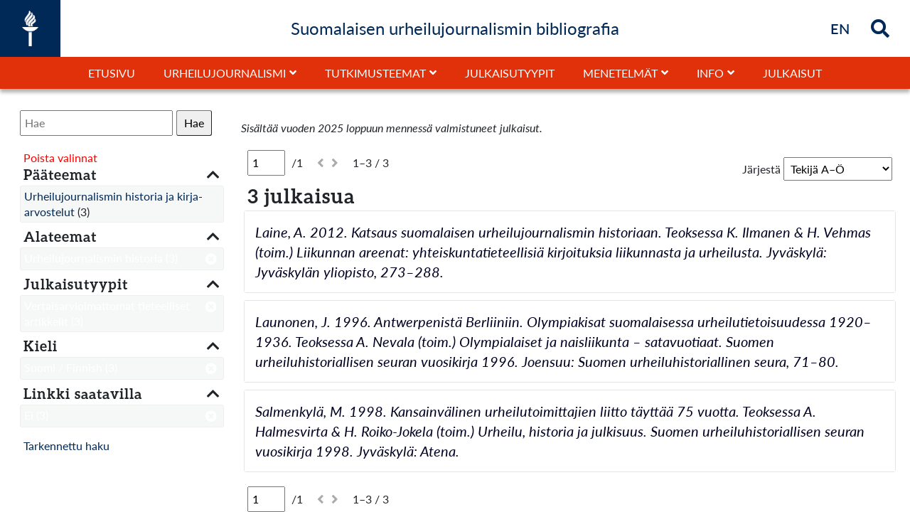

--- FILE ---
content_type: text/html; charset=UTF-8
request_url: https://urheilujournalismi.jyu.fi/s/subg/item?sort_by=title&sort_order=desc&limit%5Blink%5D%5B0%5D=Ei&limit%5Btyyppi%5D%5B0%5D=Vertaisarvioimattomat%20tieteelliset%20artikkelit&limit%5Blang%5D%5B0%5D=Suomi%20/%20Finnish&limit%5Balateema%5D%5B0%5D=Urheilujournalismin%20historia
body_size: 10802
content:
<!DOCTYPE html><html lang="fi-FI">    <head>
        <meta charset="utf-8">
<meta name="viewport" content="width&#x3D;device-width,&#x20;initial-scale&#x3D;1">        <link rel="shortcut icon" href="/themes/jyuurheiluteema/asset/img/jyu-favicon.ico?v=1.0.1" type="image/x-icon" />
        <link href="/themes/jyuurheiluteema/asset/css/print.css?v=1.0.1" media="print" rel="stylesheet" type="text/css" />
        <title>Hae - omeka-facet</title>        <link rel="icon">
<link href="&#x2F;application&#x2F;asset&#x2F;css&#x2F;iconfonts.css&#x3F;v&#x3D;4.1.1" media="screen" rel="stylesheet" type="text&#x2F;css">
<link href="&#x2F;themes&#x2F;jyuurheiluteema&#x2F;asset&#x2F;css&#x2F;bootstrap.min.css&#x3F;v&#x3D;1.0.1" media="screen" rel="stylesheet" type="text&#x2F;css">
<link href="&#x2F;themes&#x2F;jyuurheiluteema&#x2F;asset&#x2F;css&#x2F;style.css&#x3F;v&#x3D;1.0.1" media="screen" rel="stylesheet" type="text&#x2F;css">
<link href="&#x2F;application&#x2F;asset&#x2F;css&#x2F;advanced-search.css&#x3F;v&#x3D;4.1.1" media="screen" rel="stylesheet" type="text&#x2F;css">
<link href="&#x2F;modules&#x2F;Search&#x2F;asset&#x2F;css&#x2F;search.css&#x3F;v&#x3D;0.15.4" media="screen" rel="stylesheet" type="text&#x2F;css">                <script  src="&#x2F;application&#x2F;asset&#x2F;vendor&#x2F;jquery&#x2F;jquery.min.js&#x3F;v&#x3D;4.1.1"></script>
<script  src="&#x2F;themes&#x2F;jyuurheiluteema&#x2F;asset&#x2F;js&#x2F;default.js&#x3F;v&#x3D;1.0.1"></script>
<script  src="&#x2F;application&#x2F;asset&#x2F;js&#x2F;global.js&#x3F;v&#x3D;4.1.1"></script>
<script  src="&#x2F;modules&#x2F;Search&#x2F;asset&#x2F;js&#x2F;search.js&#x3F;v&#x3D;0.15.4"></script>
<script  src="&#x2F;modules&#x2F;Search&#x2F;asset&#x2F;js&#x2F;highlights.js&#x3F;v&#x3D;0.15.4"></script>
<script  src="&#x2F;application&#x2F;asset&#x2F;js&#x2F;advanced-search.js&#x3F;v&#x3D;4.1.1"></script>
<script >
    //<!--
    
Omeka.jsTranslate = function(str) {
    var jsTranslations = {"Something went wrong":"Virhetilanne","Make private":"Tee yksityiseksi","Make public":"Tee kokoelmasta julkinen","Expand":"Laajenna","Collapse":"Sulje","You have unsaved changes.":"Sinulla on tallentamattomia muutoksia","Restore item set":"Palauta kokoelma","Close icon set":"Sulje kuvakesarja","Open icon set":"Avaa kuvakesarja","[Untitled]":"[Nime\u00e4m\u00e4t\u00f6n]","Failed loading resource template from API":"Tallennuspohjan lataus API:sta ep\u00e4onnistui","Restore property":"Palauta kentt\u00e4","There are no available pages.":"Ei sivuja.","Please enter a valid language tag":"Anna kielim\u00e4\u00e4ritys oikeassa muodossa","Title":"Nimeke","Description":"Kuvaus","Unknown block layout":"Unknown block layout","Required field must be completed":"Required field must be completed","Remove mapping":"Poista mappaus"};
    return (str in jsTranslations) ? jsTranslations[str] : str;
};
    //-->
</script>        <style>
                        a:link, a:visited {
                color: #002957;            }
            a:hover, a:hover *, a:active,  a:active * {
                color: #f1563f;            }
            #search-form-wrapper form {
  min-width: 25%;
}
@media screen and (max-width: 1200px) {
  #search-form-wrapper {
     flex-direction: column !important;
  }
  #valmJulk {
     margin-top:5px;
  }
}
#content .blocks > * {
    max-width: 100%;
    margin-left: 0;
    margin-right: 0;
}
.small {
    font-size: 16px !important;
    line-height: 20px !important;
}
#JYUblockModule384-container {width:100%;}
#page #content  .block-JYUblockModule:first-child {width:100vw;min-width:100vw;max-width:100vw;margin:0px !important;}

#JYUblockModule40-container, #JYUblockModule386-container, #JYUblockModule226-container, #JYUblockModule259-container, #JYUblockModule237-container, #JYUblockModule80-container, #JYUblockModule82-container,#JYUblockModule95-container,#JYUblockModule97-container, #JYUblockModule109-container, #JYUblockModule111-container,#JYUblockModule123-container ,#JYUblockModule125-container, #JYUblockModule151-container, #JYUblockModule153-container, #JYUblockModule137-container, #JYUblockModule139-container, #JYUblockModule66-container , #JYUblockModule68-container, #JYUblockModule165-container, #JYUblockModule167-container,#JYUblockModule179-container, #JYUblockModule337-container,  #JYUblockModule342-container , #JYUblockModule347-container, #JYUblockModule377-container, #JYUblockModule383 .blockJYU-container, #JYUblockModule391-container , #JYUblockModule294-container {     background-color: #002957;}

#JYUblockModule237-container,#JYUblockModule95-container,#JYUblockModule97-container,#JYUblockModule123-container, #JYUblockModule151-container, #JYUblockModule137-container, #JYUblockModule66-container, #JYUblockModule261-container, #JYUblockModule429-container {     padding: 20px 0 0 0;}

#JYUblockModule383 {padding:20px 15px 0 15px !important;}

#JYUblockModule226-container, #JYUblockModule228-container, #JYUblockModule259-container, #JYUblockModule237-container,#JYUblockModule179-container, #JYUblockModule351-container, #JYUblockModule337-container, #JYUblockModule339-container, #JYUblockModule342-container , #JYUblockModule347-container, #JYUblockModule349-container   , #JYUblockModule377-container, #JYUblockModule380-container, #JYUblockModule393-container, #JYUblockModule386-container, #JYUblockModule388-container , #JYUblockModule391-container , #JYUblockModule294-container, #JYUblockModule431-container, #JYUblockModule370-container, #JYUblockModule344-container {     padding: 20px 0;}

#JYUblockModule226-container .rowWrap, #JYUblockModule259-container .rowWrap,  #JYUblockModule261-container > div ,#JYUblockModule228-container,#JYUblockModule386-container .rowWrap, #JYUblockModule388-container  .rowWrap,#JYUblockModule40-container  .rowWrap,#JYUblockModule354-container, #JYUblockModule237-container .rowWrap, #JYUblockModule240-container > div, #JYUblockModule80-container .rowWrap, #JYUblockModule82-container  .rowWrap, #JYUblockModule511-container  .rowWrap, #JYUblockModule87-container  .rowWrap,#JYUblockModule95-container  .rowWrap,#JYUblockModule97-container  .rowWrap, #JYUblockModule512-container  .rowWrap, #JYUblockModule102-container   .rowWrap,#JYUblockModule109-container   .rowWrap , #JYUblockModule111-container   .rowWrap , #JYUblockModule513-container  .rowWrap, #JYUblockModule116-container .rowWrap,#JYUblockModule123-container  .rowWrap,#JYUblockModule125-container  .rowWrap, #JYUblockModule130-container  .rowWrap, #JYUblockModule151-container  .rowWrap,  #JYUblockModule153-container  .rowWrap, #JYUblockModule158-container  .rowWrap, #JYUblockModule137-container  .rowWrap, #JYUblockModule139-container .rowWrap, #JYUblockModule144-container   .rowWrap, #JYUblockModule72-container  .rowWrap, #JYUblockModule66-container   .rowWrap, #JYUblockModule68-container .rowWrap, #JYUblockModule165-container .rowWrap,  #JYUblockModule167-container .rowWrap, #JYUblockModule172-container .rowWrap, #JYUblockModule179-container  .rowWrap , #JYUblockModule351-container, #JYUblockModule508-container   .rowWrap, #JYUblockModule337-container .rowWrap, #JYUblockModule339-container  .rowWrap, #JYUblockModule342-container   .rowWrap, #JYUblockModule344-container  .rowWrap , #JYUblockModule347-container .rowWrap, #JYUblockModule349-container .rowWrap, #JYUblockModule377-container  .rowWrap, #JYUblockModule380-container, #JYUblockModule393-container   .rowWrap, #JYUblockModule391-container .rowWrap, #JYUblockModule429-container .rowWrap, #JYUblockModule294-container .rowWrap, #JYUblockModule431-container   .rowWrap, #JYUblockModule370-container .rowWrap  {max-width:1000px;width:100%;margin: 0 auto !important;}

#JYUblockModule80-container,#JYUblockModule109-container, #JYUblockModule165-container {padding-top: 20px;}
#JYUblockModule82-container, #JYUblockModule97-container, #JYUblockModule111-container,#JYUblockModule125-container, #JYUblockModule153-container, #JYUblockModule139-container, #JYUblockModule68-container, #JYUblockModule167-container {padding: 20px 20px 42px 20px;}
#JYUblockModule506-container, #JYUblockModule511-container, #JYUblockModule87-container, #JYUblockModule512-container, #JYUblockModule102-container, #JYUblockModule513-container, #JYUblockModule116-container,#JYUblockModule130-container, #JYUblockModule158-container, #JYUblockModule139, #JYUblockModule144-container, #JYUblockModule72-container, #JYUblockModule172-container, #JYUblockModule508-container, #JYUblockModule510-container, #JYUblockModule393-container {background-color: #E1310A; padding:20px;}

#JYUblockModule228-container, #JYUblockModule261-container, #JYUblockModule240-container,#JYUblockModule84-container  { flex-wrap: wrap; flex-direction: column;}
#JYUblockModule228-container > * {width:100% ;}
#JYUblockModule354-container, #JYUblockModule351-container  {display:flex;}
#JYUblockModule354, #JYUblockModule351 {width:100% !important; display:flex; flex:1;}
#JYUblockModule354-container .rowWrap, #JYUblockModule351-container .rowWrap {display:none !important;}
#JYUblockModule354-container  .block-JYUblockModule, #JYUblockModule351-container  .block-JYUblockModule {width:33.333% !important; }

@media screen and (max-width: 768px) {
#JYUblockModule354-container , #JYUblockModule351-container  { flex-direction: column; }
#JYUblockModule354-container  .block-JYUblockModule, #JYUblockModule351-container   .block-JYUblockModule {width:100% !important; }
}


#JYUblockModule354-container .blockJYU-container .dataBackground, #JYUblockModule351-container .blockJYU-container .dataBackground  {min-height:200px; display:flex;  align-items: center; }
#JYUblockModule43-container  *, #JYUblockModule57-container *  {  text-align: left !important; }
#JYUblockModule43-container  h3 a, #JYUblockModule57-container h3 a  {
    color: #F1563F !important;
    font-size: 18px !important;
    line-height: 18px !important;
    letter-spacing: 0px !important;
    font-family: "Aleo", serif;
    color: #F1563F !important;
text-align: left !important;
}
#JYUblockModule43-container h4 a, #JYUblockModule57-container h4 a  {
    font-size: 18px !important;
    font-family: "Lato", sans-serif !important;
    font-weight: 700;
    color: #fff!important;
    letter-spacing: 0px;
    line-height: 18px !important;
text-align: left !important;
}
#JYUblockModule43-container, #JYUblockModule57-container {display:flex;  flex-direction: row; flex-wrap: wrap; padding:20px;}
#JYUblockModule43-container > div ,#JYUblockModule43-container > rowWrap, #JYUblockModule57-container  > div, #JYUblockModule57-container  > rowWrap {width:25%  !important; border: 1px dotted rgba(255,255,255,0.5); background-color: #002957;}
#JYUblockModule54-container {  flex-direction: column; align-items:center;  justify-content: center; }
#JYUblockModule54-container  > div {xxxwidth:100% !important; xxxxmax-width:1700px;}
#JYUblockModule54 .blockJYU-container {
    height: 100%;
    min-height: 600px;
    min-height: calc(100vh - );
    position: relative;
    width: 100%;
}
#JYUblockModule54-container .rowWrap,#JYUblockModule55 {
    margin: 0 auto;
    width: 1200px !important;
    max-width: 100% !important;
}
#JYUblockModule54-container,#JYUblockModule57-container{
background-color: #ddd;
}
#JYUblockModule494 {height:100%;}
@media screen and (min-width:1400px) {
#JYUblockModule43-container, #JYUblockModule57-container   { flex-direction: row; }
#JYUblockModule43-container > div, #JYUblockModule57-container  > div {width:12.5% !important; }
}
@media screen and (max-width: 992px) {
#JYUblockModule43-container, #JYUblockModule57-container   { flex-direction: row; }
#JYUblockModule43-container > div, #JYUblockModule57-container  > div {width:50% !important; }
}
@media screen and (max-width: 768px) {
#JYUblockModule43-container, #JYUblockModule57-container   { flex-direction: column; }
#JYUblockModule43-container > div, #JYUblockModule57-container > div {width:100% !important; }
}

#headerNavDivDown #headerNav ul.navigation > li.parent > .child-list {
left: 0;
}
#headerNavDivDown #headerNav li.parent.active .child-list {
left: 0;
}
#headerNavDivDown #headerNav  ul.navigation  li:nth-of-type(5) .child-list  {
left: auto !important;
right: 0 !important;
}
#headerNavDivDown #headerNav  ul.navigation  li:nth-of-type(6) .child-list  {
left: auto !important;
right: 0 !important;
}
#headerNavDivDown #headerNav .child-list {
    display: none;
    padding: 0;
    width: 100%;
    min-width: 300px;
    border: 1px solid #000;
    position: absolute;
    top: 40px;
    right: 0;
    background-color: #fff;
}
#headerNavDivDown #headerNav .parentMob .child-list {
    position: relative;
    top: 0px;
}

#headerNavDivDown #headerNav ul.navigation>li.parent>.child-list>ul>li:first-of-type a {
    padding: 10px;
    font-weight: 400;
}
#headerNavDivDown #headerNav ul.navigation>li.parent>.child-list>ul>li a {
    padding: 10px 10px 10px 20px;
    font-weight: 400;
}
.MsoEndnoteReference  {font-size: 14px !important; position: relative !important;
bottom: 2px !important; }
.MsoEndnoteText .MsoEndnoteReference   { font-size: 18px !important; position: relative !important;
bottom: 0px !important; }

#headerNav .navigation { line-height: 1.5; }
#headerInner #search a:focus *, #headerInner #search .searchButton:focus *, #headerInner #search i:focus * {
color:#f1563f;
}
.removeChoisesNot a {
    color: #8d8;
}
.removeChoisesNot, .removeChoises {
font-size:16px;
}


#header #searchMob #searchInputMob #search-form input[name="fulltext_search"] {
  padding:  5px;
}
.search-results-header select[name="sort"] {
  padding:  5px;
}
.removeChosenFacet * {color: #fff  !important;}
.search-facets .search-facet-item:has(> .active) {  background-color: #002957 !important;}
.search-facets .active { color: #fff  !important; }
.search-facets .active * { color: #fff  !important; }
#search-form-wrapper .inputs input { padding:  5px; }

/* list / grid valinta pois */ /* C7C9C8 */
.search-results-header div:last-child {
 display:none;
}
.search-facet-item {font-size: 16px;}
.search-results-header, .pagination {font-size: 16px;}
#headerNav a {font-size: 16px;}
#headerNav a:after, #headerNav button:before {font-weight:700;}
#footer a {color: #fff; text-decoration: none; font-size: 16px; }
#footer a:hover {color: #f1563f;}
/* aineistoluettelo pienemmälle */
.search-results .itemsResourceList .h4class { font-size: 1.3rem; }
@media screen and (max-width: 1200px) {
   #header #searchMob #searchInputMob #search-form input {
      flex-grow: 1;
      xpadding: 0px !important;
   }
   #header #searchMob #searchInputMob #search-form button {
      background-color: #002957;
   }
   #header #headerMbutton {
       font-size: 26px;
   }


}
#headerTitle {margin-bottom: 0;}
h1 {font-size:40px; line-height:44px; letter-spacing: 3px;}
h2 {font-size:32px; line-height:36px;letter-spacing: 2px;}
h3 {font-size:28px; line-height:32px;letter-spacing: 1px;}
h4 {font-size:24px; line-height:28px;letter-spacing: 0px;}

@media screen and (max-width: 480px) {
h1 {font-size: 24px; line-height: 26px;letter-spacing: 1px;}
h2 {font-size:22px; line-height:24px;letter-spacing: 1px;}
h3 {font-size:20px; line-height:22px;letter-spacing: 1px;}
h4 {font-size:18px; line-height:20px;letter-spacing: 1px;}
}
@media screen and (max-width: 1200px) {
h1 {font-size:28px; line-height: 30px;}
h2 {font-size:26px; line-height:28px;}
h3 {font-size:24px; line-height:26px;}
h4 {font-size:22px; line-height:24px;}
}

#cookie-bar  a {
   padding: 5px 10px;
}
/*version 4*/
#frontPage #content .blocks .block-JYUblockModule {
width: 100%;
max-width: 100%;
}

#frontPage #content .blocks .block{
width: 100%;
max-width: 100%;
}
#JYUblockModule372, #JYUblockModule362, #xxxxxxJYUblockModule352, #xxxJYUblockModule342, #JYUblockModule302 ,#JYUblockModule312 ,#JYUblockModule322 ,#JYUblockModule332  {
	background-color: #002957;
} 
#JYUblockModule312 .dataBackground {
    background-size: cover;
    background-position: center;
    background-image: url(/files/asset/cc9782fe896775e5acc5d49c7853e8cb2cde5b23.jpg);
    background-attachment: scroll;
}
#JYUblockModule322 .dataBackground {
    background-size: cover;
    background-position: center;
    background-image: url(https://urheilujournalismi.jyu.fi/files/asset/31488526f9ba9bfa7236032960219de2a5abab57.jpg);
    background-attachment: scroll;
}
#xxxxxJYUblockModule352 .dataBackground {
    background-size: cover;
    background-position: center;
    background-image: url(/files/asset/cc4520c9434b5573ffe8431dcd03119c23ad0086.jpg);
    background-attachment: scroll;
}
#JYUblockModule362 .dataBackground {
    background-size: cover;
    background-position: center;
    background-image: url(/files/asset/50c08aaecc7c530f2eb2729e58b99bfb297c5d47.jpg);
    background-attachment: scroll;
}

#JYUblockModule30 .blockTextArea p {
    word-wrap: break-word;
    text-align: left;
    font-size: ;
    line-height: 1.4;
    text-shadow: none;
    color: #fff;
}

#xxxfrontPage .blockJYU-container {
    height: 100%;
    min-height: 200px;
    position: relative;
    width: 100%;
}
#JYUblockModule302 .blockTextArea p,
#JYUblockModule332 .blockTextArea p,
#JYUblockModule342 .blockTextArea p,
#JYUblockModule372 .blockTextArea p {
    word-wrap: break-word;
    text-align: left;
    font-size: 20px;
    line-height: 1.4;
    text-shadow: none;
    color: #fff;
}
#JYUblockModule302 .blockJYU-wrapper-padding,
#JYUblockModule332 .blockJYU-wrapper-padding,
#xxxxJYUblockModule342 .blockJYU-wrapper-padding,
#JYUblockModule372 .blockJYU-wrapper-padding
{
    padding: 10% !important;
}
.search-results-wrapper .noresults  {margin-bottom: 40px;}

</style>

<script type="text/javascript">
  var _paq = _paq || [];
  /* tracker methods like "setCustomDimension" should be called before "trackPageView" */
  _paq.push(['trackPageView']);
  _paq.push(['enableLinkTracking']);
  (function() {
    var u="//piwik-ui.app.jyu.fi/";
    _paq.push(['setTrackerUrl', u+'piwik.php']);
    _paq.push(['setSiteId', '23']);
    var d=document, g=d.createElement('script'), s=d.getElementsByTagName('script')[0];
    g.type='text/javascript'; g.async=true; g.defer=true; g.src=u+'piwik.js'; s.parentNode.insertBefore(g,s);
  })();
</script>

<style>.search-results-wrapper .search-results .item-inner .item-inner-name {
                    flex: 1;
                }        </style>
    </head>
    <body>                	    
		<header id="header">
	      	<div id="headerInner">
	            <div id="header-logo" style='width:' title='Suomalaisen urheilujournalismin bibliografia' alt='Suomalaisen urheilujournalismin bibliografia' >
	                <a href="/s/subg" class="site-title">
	                    <img src=/themes/jyuurheiluteema/asset/img/JYU-logo-valkoinen.png?v=1.0.1 alt='Suomalaisen urheilujournalismin bibliografia' />
	                </a>
	            </div>
					            <div id="headerTitleContainer"><h4 id="headerTitle">Suomalaisen urheilujournalismin bibliografia</h4></div>
	            <div id="search" >
											<div id="languageSel" class=""  alt="Briefly in English" title="Briefly in English">
							<a href="/s/subg/page/briefly-in-english"><strong>EN</strong><span class="sr-only">Briefly in English</span></a>
						</div>
					
					
							            <div id="searchIcon" class="showSearch searchButton" alt="Hae" title="Hae">
		            	<i class="fa fa-search" id="search-icon"></i>
		        	</div>
		            <div id="searchIconClose" class="hideSearch searchButton" alt="Close search" title="Sulje">
		            	<i class="fa fa-times" id="search-icon-close"></i>
		        	</div>
	        	</div>
            	<div id="searchInput" class="slideOut" alt="Hae">
                	
<form action="/s/subg/index/search" id="search-form">
    <input type="text" name="fulltext_search" value=""
        placeholder="Hae"
        aria-label="Hae">
    <button type="submit">Hae</button>
</form>
            	</div>
				<div id="headerMbutton" onclick=""><i id="headerMbuttonBars" class="fas fa-bars"></i></div>
            </div>
            <div id="headerNavDivDown" class=" ">
            	<div id="headerNavTitle" class="p-2 text-center w-100 hide pageTitle"><h4 id="headerTitle">Suomalaisen urheilujournalismin bibliografia</h4></div>
	            <nav id="headerNav" class=" ">
		            <ul class="navigation">
    <li>
        <a href="&#x2F;s&#x2F;subg&#x2F;page&#x2F;etusivu">Etusivu</a>
    </li>
    <li>
        <a href="&#x23;" target="_blank">Urheilujournalismi</a>
        <ul>
            <li>
                <a href="&#x2F;s&#x2F;subg&#x2F;page&#x2F;urheilujournalismi">Urheilujournalismi</a>
            </li>
            <li>
                <a href="&#x2F;s&#x2F;subg&#x2F;page&#x2F;kasitteet">Käsitteet</a>
            </li>
            <li>
                <a href="&#x2F;s&#x2F;subg&#x2F;page&#x2F;ominaispiirteet">Ominaispiirteet</a>
            </li>
            <li>
                <a href="&#x2F;s&#x2F;subg&#x2F;page&#x2F;historia">Historia</a>
            </li>
        </ul>
    </li>
    <li>
        <a href="&#x23;" target="_blank">Tutkimusteemat</a>
        <ul>
            <li>
                <a href="&#x2F;s&#x2F;subg&#x2F;page&#x2F;tutkimusteemat">Tutkimusteemat</a>
            </li>
            <li>
                <a href="&#x2F;s&#x2F;subg&#x2F;page&#x2F;urheilujournalismi-ihmis-ja-mielikuvien-luojana">Urheilujournalismi ihmis- ja mielikuvien luojana</a>
            </li>
            <li>
                <a href="&#x2F;s&#x2F;subg&#x2F;page&#x2F;urheilujournalismin-historia-ja-kirja-arvostelut">Urheilujournalismin historia ja kirja-arvostelut</a>
            </li>
            <li>
                <a href="&#x2F;s&#x2F;subg&#x2F;page&#x2F;urheilujournalismin-pelikentalla">Urheilujournalismin pelikentällä</a>
            </li>
            <li>
                <a href="&#x2F;s&#x2F;subg&#x2F;page&#x2F;urheilukieli-ja-selostukset">Urheilukieli ja -selostukset</a>
            </li>
            <li>
                <a href="&#x2F;s&#x2F;subg&#x2F;page&#x2F;urheilulehdisto">Urheilulehdistö</a>
            </li>
            <li>
                <a href="&#x2F;s&#x2F;subg&#x2F;page&#x2F;urheilulahetykset-ja-niiden-kuluttajat">Urheilulähetykset ja niiden kuluttajat</a>
            </li>
            <li>
                <a href="&#x2F;s&#x2F;subg&#x2F;page&#x2F;urheilun-sankarit-ja-konnat">Urheilun sankarit ja konnat</a>
            </li>
            <li>
                <a href="&#x2F;s&#x2F;subg&#x2F;page&#x2F;urheilutoimittajat-ja-heidan-tyonsa">Urheilutoimittajat ja heidän työnsä</a>
            </li>
        </ul>
    </li>
    <li>
        <a href="&#x2F;s&#x2F;subg&#x2F;page&#x2F;julkaisutyypit">Julkaisutyypit</a>
    </li>
    <li>
        <a href="&#x23;" target="_blank">Menetelmät</a>
        <ul>
            <li>
                <a href="&#x2F;s&#x2F;subg&#x2F;page&#x2F;menetelmat">Menetelmät</a>
            </li>
            <li>
                <a href="&#x2F;s&#x2F;subg&#x2F;page&#x2F;aineiston-keruu-ja-rajaukset">Aineiston keruu ja rajaukset</a>
            </li>
            <li>
                <a href="&#x2F;s&#x2F;subg&#x2F;page&#x2F;teemoittelu">Teemoittelu</a>
            </li>
            <li>
                <a href="&#x2F;s&#x2F;subg&#x2F;page&#x2F;tyypittely">Tyypittely</a>
            </li>
        </ul>
    </li>
    <li>
        <a href="&#x23;" target="_blank">Info</a>
        <ul>
            <li>
                <a href="&#x2F;s&#x2F;subg&#x2F;page&#x2F;info">Info</a>
            </li>
            <li>
                <a href="&#x2F;s&#x2F;subg&#x2F;page&#x2F;tekijat-ja-tausta">Tekijät ja tausta</a>
            </li>
            <li>
                <a href="&#x2F;s&#x2F;subg&#x2F;page&#x2F;viittausohje">Viittausohje</a>
            </li>
            <li>
                <a href="&#x2F;s&#x2F;subg&#x2F;page&#x2F;yhteystiedot">Yhteystiedot</a>
            </li>
            <li>
                <a href="&#x2F;s&#x2F;subg&#x2F;page&#x2F;julkaisujen-lisayspyynnot-ja-palautteet">Julkaisujen lisäyspyynnöt ja palautteet</a>
            </li>
        </ul>
    </li>
    <li>
        <a href="&#x2F;s&#x2F;subg&#x2F;item&#x3F;sort_by&#x3D;title&amp;sort_order&#x3D;desc">Julkaisut</a>
    </li>
</ul>		            <div id="searchMob" class="d-flex flex-column xjustify-content-center w-100  ">
												<ul class='d-flex d-lg-none navigation border-top' >
							<li><a href='/s/subg/page/briefly-in-english'>Briefly in English</a></li>						</ul>
								            	<div id="searchInputMob" class="w-100  ">
		                	
<form action="/s/subg/index/search" id="search-form">
    <input type="text" name="fulltext_search" value=""
        placeholder="Hae"
        aria-label="Hae">
    <button type="submit">Hae</button>
</form>
		            	</div>
		        	</div>
            	</nav>
            </div>
        </header>        <div id="contentOuter" role="main" class="">
            <div id='page' >
                <div id="content" role="main">
                    


<h2><span class="title">Hae</span></h2> 


<div id="search-form-wrapper">
    <form method="GET" action="&#x2F;s&#x2F;subg&#x2F;item" id="search-form-standard"><div class="field">
    <div class="field-meta">
        <label for="q">Search everywhere</label>            </div>
    <div class="inputs">
        <input type="text" name="q" placeholder="Hae" value="">    </div>
    </div>


    <div class="field">
        <div class="field-meta">
            <label>Filters</label>
        </div>
        <div class="inputs">
            <div class="search-form-standard-match-group">
    <select name="filters&#x5B;match&#x5D;"><option value="all">Match all of the following criteria:</option>
<option value="any">Match any of the following criteria:</option></select>
    
    <div class="search-form-standard-match-group-items">
                    <div class="search-form-standard-match-group-item">
                <select name="filters&#x5B;queries&#x5D;&#x5B;0&#x5D;&#x5B;field&#x5D;" class="search-form-standard-filter-field"><option value="title" data-valid-operators="contains_any_word&#x20;contains_all_words&#x20;contains_expr">Otsikko</option></select>
<select name="filters&#x5B;queries&#x5D;&#x5B;0&#x5D;&#x5B;operator&#x5D;" class="search-form-standard-filter-operator"><option value="contains_any_word">contains any word</option>
<option value="contains_all_words" data-proximity-support="1">contains all words</option>
<option value="contains_expr">contains expression</option>
<option value="matches_pattern">matches pattern</option></select>

<input type="text" name="filters&#x5B;queries&#x5D;&#x5B;0&#x5D;&#x5B;term&#x5D;" class="search-form-standard-filter-term" value="">
<button type="button" class="o-icon-delete search-delete-filter"></button>
            </div>
            <div class="search-form-standard-match-group-item">
                <select name="filters&#x5B;queries&#x5D;&#x5B;1&#x5D;&#x5B;field&#x5D;" class="search-form-standard-filter-field"><option value="title" data-valid-operators="contains_any_word&#x20;contains_all_words&#x20;contains_expr">Otsikko</option></select>
<select name="filters&#x5B;queries&#x5D;&#x5B;1&#x5D;&#x5B;operator&#x5D;" class="search-form-standard-filter-operator"><option value="contains_any_word">contains any word</option>
<option value="contains_all_words" data-proximity-support="1">contains all words</option>
<option value="contains_expr">contains expression</option>
<option value="matches_pattern">matches pattern</option></select>

<input type="text" name="filters&#x5B;queries&#x5D;&#x5B;1&#x5D;&#x5B;term&#x5D;" class="search-form-standard-filter-term" value="">
<button type="button" class="o-icon-delete search-delete-filter"></button>
            </div>
        
        <div class="search-form-standard-match-group-item">
            <a href="#" class="button search-add-filter">Add filter</a>
            <a href="#" class="button search-add-group">Add group</a>
        </div>
    </div>
</div>
        </div>
    </div>

    <template id="template-search-filter">
        <div class="search-form-standard-match-group-item">
            <select name="__placeholder__&#x5B;field&#x5D;" class="search-form-standard-filter-field"><option value="title" data-valid-operators="contains_any_word&#x20;contains_all_words&#x20;contains_expr">Otsikko</option></select>
<select name="__placeholder__&#x5B;operator&#x5D;" class="search-form-standard-filter-operator"><option value="contains_any_word">contains any word</option>
<option value="contains_all_words" data-proximity-support="1">contains all words</option>
<option value="contains_expr">contains expression</option>
<option value="matches_pattern">matches pattern</option></select>

<input type="text" name="__placeholder__&#x5B;term&#x5D;" class="search-form-standard-filter-term" value="">
<button type="button" class="o-icon-delete search-delete-filter"></button>
        </div>
    </template>

    <template id="template-search-group">
        <div class="search-form-standard-match-group-item">
            <div class="search-form-standard-match-group">
    <select name="__placeholder__&#x5B;match&#x5D;"><option value="all">Match all of the following criteria:</option>
<option value="any">Match any of the following criteria:</option></select>
            <button type="button" class="o-icon-delete search-delete-filter"></button>
    
    <div class="search-form-standard-match-group-items">
                    <div class="search-form-standard-match-group-item">
                <select name="__placeholder__&#x5B;queries&#x5D;&#x5B;0&#x5D;&#x5B;field&#x5D;" class="search-form-standard-filter-field"><option value="title" data-valid-operators="contains_any_word&#x20;contains_all_words&#x20;contains_expr">Otsikko</option></select>
<select name="__placeholder__&#x5B;queries&#x5D;&#x5B;0&#x5D;&#x5B;operator&#x5D;" class="search-form-standard-filter-operator"><option value="contains_any_word">contains any word</option>
<option value="contains_all_words" data-proximity-support="1">contains all words</option>
<option value="contains_expr">contains expression</option>
<option value="matches_pattern">matches pattern</option></select>

<input type="text" name="__placeholder__&#x5B;queries&#x5D;&#x5B;0&#x5D;&#x5B;term&#x5D;" class="search-form-standard-filter-term" value="">
<button type="button" class="o-icon-delete search-delete-filter"></button>
            </div>
            <div class="search-form-standard-match-group-item">
                <select name="__placeholder__&#x5B;queries&#x5D;&#x5B;1&#x5D;&#x5B;field&#x5D;" class="search-form-standard-filter-field"><option value="title" data-valid-operators="contains_any_word&#x20;contains_all_words&#x20;contains_expr">Otsikko</option></select>
<select name="__placeholder__&#x5B;queries&#x5D;&#x5B;1&#x5D;&#x5B;operator&#x5D;" class="search-form-standard-filter-operator"><option value="contains_any_word">contains any word</option>
<option value="contains_all_words" data-proximity-support="1">contains all words</option>
<option value="contains_expr">contains expression</option>
<option value="matches_pattern">matches pattern</option></select>

<input type="text" name="__placeholder__&#x5B;queries&#x5D;&#x5B;1&#x5D;&#x5B;term&#x5D;" class="search-form-standard-filter-term" value="">
<button type="button" class="o-icon-delete search-delete-filter"></button>
            </div>
        
        <div class="search-form-standard-match-group-item">
            <a href="#" class="button search-add-filter">Add filter</a>
            <a href="#" class="button search-add-group">Add group</a>
        </div>
    </div>
</div>
        </div>
    </template>

    <script>
        $(document).ready(function () {
            Omeka.prepareSearchForm($('#search-form-standard'));
            initProximityVisibility();
            $('#search-form-standard').on('change', '.search-form-standard-filter-operator', function () {
                toggleProximityVisibility($(this));
            });

            $('#search-form-standard').on('click', '.search-add-filter', function (ev) {
                ev.preventDefault();
                insertFilterBefore(this.closest('.search-form-standard-match-group-item'));
                renameAllFormControls();
                initProximityVisibility();
            });

            $('#search-form-standard').on('click', '.search-add-group', function (ev) {
                ev.preventDefault();
                const template = document.getElementById('template-search-group');
                const group = template.content.cloneNode(true).firstElementChild;
                this.closest('.search-form-standard-match-group-item').insertAdjacentElement('beforebegin', group);

                renameAllFormControls();
                initProximityVisibility();
            });

            $('#search-form-standard').on('click', '.search-delete-filter', function (ev) {
                ev.preventDefault();
                $(this).closest('.search-form-standard-match-group-item').remove();
                renameAllFormControls();
            });

            // Disable operators that are not valid to use with the selected field
            $('#search-form-standard').on('change', '.search-form-standard-filter-field', function () {
                const validOperators = $(this).find('option:selected').attr('data-valid-operators').split(' ');
                const options = $(this).closest('.search-form-standard-match-group-item').find('.search-form-standard-filter-operator').find('option');
                options.attr('disabled', false);
                options.each(function () {
                    const option = $(this);
                    if (!validOperators.includes(option.val())) {
                        option.attr('disabled', true);
                        option.prop('selected', false);
                    }
                })
            });
            $('#search-form-standard .search-form-standard-filter-field').trigger('change');

            function insertFilterBefore(element) {
                const template = document.getElementById('template-search-filter');
                const filter = template.content.cloneNode(true).firstElementChild;
                element.insertAdjacentElement('beforebegin', filter);
            }

            function renameFormControls (element, namePrefix) {
                $(element).children('select').attr('name', namePrefix + '[match]');

                const items = $(element)
                    .children('.search-form-standard-match-group-items')
                    .children('.search-form-standard-match-group-item');

                for (let i = 0; i < items.length; i++) {
                    const item = items.get(i);
                    $(item).children('input,select').each(function () {
                        const match = $(this).attr('name').match(/\[([^[]+)\]$/);
                        if (match) {
                            $(this).attr('name', namePrefix + '[queries][' + i + '][' + match[1] + ']');
                        }
                    });
                    $(item).children('.search-form-standard-match-group').each(function () {
                        renameFormControls(this, namePrefix + '[queries][' + i + ']');
                    });
                }
            }

            function renameAllFormControls () {
                const mainGroup = document.querySelector('#search-form-standard > .field > .inputs > .search-form-standard-match-group');
                renameFormControls(mainGroup, 'filters');
            }

            // Hide proximity input if "Contains all words" operator is not selected
            function initProximityVisibility() {
                const operatorInputs = $('#search-form-standard').find('.search-form-standard-filter-operator');
                $(operatorInputs).each(function () {
                    toggleProximityVisibility($(this));
               });
            }
           
            function toggleProximityVisibility(element) {
                const operatorSupportProx = $(element).find('option:selected').attr('data-proximity-support');
                const proxElement = $(element).siblings('.search-form-standard-filter-proximity');
                if (operatorSupportProx) {
                    proxElement.show();
                } else {
                    proxElement.hide();
                }
            };
        });
    </script>


<button type="submit">Hae</button>

</form></div>
<a href="#" id="search-form-show-link" style="display: none">Edit search</a>

    <div class="search-results-wrapper">
        <div class="search-results">
                            <div class="search-results-header">
    <div class="search-results-count">
        <nav class="pagination" role="navigation">
    <form method="GET" action="">
        <input type="hidden" name="sort_by" value="title"><input type="hidden" name="sort_order" value="desc"><input type="hidden" name="limit[link][0]" value="Ei"><input type="hidden" name="limit[tyyppi][0]" value="Vertaisarvioimattomat tieteelliset artikkelit"><input type="hidden" name="limit[lang][0]" value="Suomi / Finnish"><input type="hidden" name="limit[alateema][0]" value="Urheilujournalismin historia">        <input type="text" name="page" class="page-input-top" value="1" size="2" readonly aria-label="Sivu">
        <span class="page-count">/1</span>
    </form>
        <span class="previous o-icon-prev button inactive"></span>
            <span class="next o-icon-next button inactive"></span>
            <span class="row-count">1–3 / 3</span>
</nav>    </div>
    <div class="search-results-sort">
        <form>
                                    <label for="sort">Järjestä</label>            <select name="sort"><option value="title&#x20;asc" selected>Otsikko nouseva</option>
<option value="title&#x20;desc">Otsikko laskeva</option>
<option value="created&#x20;asc">Vuosi nouseva</option>
<option value="created&#x20;desc">Vuosi laskeva</option></select>                    </form>
    </div>
    <div>
        <a class="search-view-type search-view-type-list" href="#">list</a>
        |
        <a class="search-view-type search-view-type-grid" href="#">grid</a>
    </div>
</div>

                                

                                
            <h3>3 items</h3>
        <div class="resource-list">
                                            

<div class="items resource">
        <h4><a href="&#x2F;s&#x2F;subg&#x2F;item&#x2F;4680">Laine, A. 2012. Katsaus suomalaisen urheilujournalismin historiaan. Teoksessa K. Ilmanen &amp; H. Vehmas (toim.) Liikunnan areenat: yhteiskuntatieteellisiä kirjoituksia liikunnasta ja urheilusta. Jyväskylä: Jyväskylän yliopisto, 273–288.</a></h4>

    
    
</div>
                                            

<div class="items resource">
        <h4><a href="&#x2F;s&#x2F;subg&#x2F;item&#x2F;4716">Launonen, J. 1996. Antwerpenistä Berliiniin. Olympiakisat suomalaisessa urheilutietoisuudessa 1920–1936. Teoksessa A. Nevala (toim.) Olympialaiset ja naisliikunta – satavuotiaat. Suomen urheiluhistoriallisen seuran vuosikirja 1996. Joensuu: Suomen urheiluhistoriallinen seura, 71–80.</a></h4>

    
    
</div>
                                            

<div class="items resource">
        <h4><a href="&#x2F;s&#x2F;subg&#x2F;item&#x2F;5424">Salmenkylä, M. 1998. Kansainvälinen urheilutoimittajien liitto täyttää 75 vuotta. Teoksessa A. Halmesvirta &amp; H. Roiko-Jokela (toim.) Urheilu, historia ja julkisuus. Suomen urheiluhistoriallisen seuran vuosikirja 1998. Jyväskylä: Atena.</a></h4>

    
    
</div>
            </div>

                <nav class="pagination" role="navigation">
    <form method="GET" action="">
        <input type="hidden" name="sort_by" value="title"><input type="hidden" name="sort_order" value="desc"><input type="hidden" name="limit[link][0]" value="Ei"><input type="hidden" name="limit[tyyppi][0]" value="Vertaisarvioimattomat tieteelliset artikkelit"><input type="hidden" name="limit[lang][0]" value="Suomi / Finnish"><input type="hidden" name="limit[alateema][0]" value="Urheilujournalismin historia">        <input type="text" name="page" class="page-input-top" value="1" size="2" readonly aria-label="Sivu">
        <span class="page-count">/1</span>
    </form>
        <span class="previous o-icon-prev button inactive"></span>
            <span class="next o-icon-next button inactive"></span>
            <span class="row-count">1–3 / 3</span>
</nav>                                </div>

        
    <aside class="search-facets">
        <h2>Filters</h2>
        <ul>
                            <li class="search-facet">
                    <h3>Pääteemat</h3>
                    <ul class="search-facet-items">
                                                    <li class="search-facet-item">
                                <span class="inactive">
    <a href="/s/subg/item?sort_by=title&amp;sort_order=desc&amp;limit%5Blink%5D%5B0%5D=Ei&amp;limit%5Btyyppi%5D%5B0%5D=Vertaisarvioimattomat%20tieteelliset%20artikkelit&amp;limit%5Blang%5D%5B0%5D=Suomi%20/%20Finnish&amp;limit%5Balateema%5D%5B0%5D=Urheilujournalismin%20historia&amp;limit%5Bpaateema%5D%5B0%5D=Urheilujournalismin%20historia%20ja%20kirja-arvostelut">Urheilujournalismin historia ja kirja-arvostelut</a>
    (3)
</span>
                            </li>
                                            </ul>
                </li>
                            <li class="search-facet">
                    <h3>Alateemat</h3>
                    <ul class="search-facet-items">
                                                    <li class="search-facet-item">
                                <span class="active">
    <a href="/s/subg/item?sort_by=title&amp;sort_order=desc&amp;limit%5Blink%5D%5B0%5D=Ei&amp;limit%5Btyyppi%5D%5B0%5D=Vertaisarvioimattomat%20tieteelliset%20artikkelit&amp;limit%5Blang%5D%5B0%5D=Suomi%20/%20Finnish">Urheilujournalismin historia</a>
    (3)
</span>
                            </li>
                                            </ul>
                </li>
                            <li class="search-facet">
                    <h3>Julkaisutyypit</h3>
                    <ul class="search-facet-items">
                                                    <li class="search-facet-item">
                                <span class="active">
    <a href="/s/subg/item?sort_by=title&amp;sort_order=desc&amp;limit%5Blink%5D%5B0%5D=Ei&amp;limit%5Blang%5D%5B0%5D=Suomi%20/%20Finnish&amp;limit%5Balateema%5D%5B0%5D=Urheilujournalismin%20historia">Vertaisarvioimattomat tieteelliset artikkelit</a>
    (3)
</span>
                            </li>
                                            </ul>
                </li>
                            <li class="search-facet">
                    <h3>Kieli</h3>
                    <ul class="search-facet-items">
                                                    <li class="search-facet-item">
                                <span class="active">
    <a href="/s/subg/item?sort_by=title&amp;sort_order=desc&amp;limit%5Blink%5D%5B0%5D=Ei&amp;limit%5Btyyppi%5D%5B0%5D=Vertaisarvioimattomat%20tieteelliset%20artikkelit&amp;limit%5Balateema%5D%5B0%5D=Urheilujournalismin%20historia">Suomi / Finnish</a>
    (3)
</span>
                            </li>
                                            </ul>
                </li>
                            <li class="search-facet">
                    <h3>Linkki saatavilla</h3>
                    <ul class="search-facet-items">
                                                    <li class="search-facet-item">
                                <span class="active">
    <a href="/s/subg/item?sort_by=title&amp;sort_order=desc&amp;limit%5Btyyppi%5D%5B0%5D=Vertaisarvioimattomat%20tieteelliset%20artikkelit&amp;limit%5Blang%5D%5B0%5D=Suomi%20/%20Finnish&amp;limit%5Balateema%5D%5B0%5D=Urheilujournalismin%20historia">Ei</a>
    (3)
</span>
                            </li>
                                            </ul>
                </li>
                    </ul>
    </aside>
    </div>

<script>
    $(document).ready(function() {
        $('#search-form-show-link').on('click', function (ev) {
            ev.preventDefault();
            $('#search-form-wrapper').show();
            $('#search-form-show-link').hide();
        });
        if (document.querySelector('.search-results')) {
            $('#search-form-wrapper').hide();
            $('#search-form-show-link').show();
        }

        $('.search-results-sort select').on('change', function() {
            Search.sortBy($(this).val());
        });

        $('.search-view-type-list').on('click', function(e) {
            e.preventDefault();
            Search.setViewType('list');
            $('.search-view-type').removeClass('active');
            $(this).addClass('active');
        });
        $('.search-view-type-grid').on('click', function(e) {
            e.preventDefault();
            Search.setViewType('grid');
            $('.search-view-type').removeClass('active');
            $(this).addClass('active');
        });

        var view_type = localStorage.getItem('search_view_type');
        if (!view_type) {
            view_type = 'list';
        }
        $('.search-view-type-' + view_type).click();
    });
</script>
                </div>
            </div>
            <footer id="footer">
			<div class="footerInner">
                <div class="container">
   <div class="row">
      <div class="col-12 d-flex justify-content-center">
        <a href="https://www.tsv.fi/fi/palvelut/tunnus" title="Vertaisarvioitu" target="_blank">
          <img src="https://urheilujournalismi.jyu.fi/files/asset/b414590008f52b034a1632e89b91dd3c481cbbdc.png" alt="Vertaisarviointitunnus" style="height:100px; margin-bottom:20px;">
        </a>
      </div>
      <div class="col-12 d-flex justify-content-center">
        <a href="https://jyu.fi" title="Jyväskylän yliopisto" target="_blank">
          <img src="https://urheilujournalismi.jyu.fi/files/asset/73238bee7dd7b5dedef7799fcf86dbca702d5c66.png" alt="Jyväskylän yliopisto" style="height:100px; margin-bottom:20px;">
        </a>
      </div>
      <div class="col-12 d-flex justify-content-center">
        <a rel="license" href="http://creativecommons.org/licenses/by-nc-nd/4.0/"><img alt="Creative Commons License" style="border-width:0; margin-bottom:30px;" src="https://i.creativecommons.org/l/by-nc-nd/4.0/88x31.png" /></a>
      </div>
 
       <div class="col-12 d-flex justify-content-center " >
		   <div class="borderRemoveOnSmall">
			 <span class="">
			 <a href="/s/subg/page/yhteystiedot">Yhteystiedot</a>
			 </span>
			 <span class="">
			 <a href="/s/subg/page/julkaisujen-lisayspyynnot-ja-palautteet">Lähetä julkaisun lisäyspyyntö</a>
			 </span>
			 <span class="">
			 <a href="/s/subg/page/sivukartta">Sivukartta</a>
			 </span>
			 <span class="">
			 <a href="https://expo2.oscapps.jyu.fi/saavutettavuus_urhailujournalismi.html">Saavutettavuus</a>
			 </span>
		   </div>
       </div>
       <div class="col-12 d-flex justify-content-center " >
		   <div class="isbnndstff ">
			 <span class="">
			 Laine, Antti & Särkivuori, Joakim. 2023. Suomalaisen urheilujournalismin bibliografia. Jyväskylän yliopisto. JYU Studies 2.
			 </span>
		   </div>
       </div>
       <div class="col-12 d-flex justify-content-center " >
		   <div class="isbnndstff ">
			 <span class="">
			 ISBN 978-951-39-9371-9 (verkkojulkaisu)
			 </span>
		   </div>
 </div>
       <div class="col-12 d-flex justify-content-center " >
		   <div class="isbnndstff ">
			 <span class="">
			DOI: https://doi.org/10.17011/jyustudies/2
			 </span>
		   </div>
       </div>     
  </div>
       <div class="col-12 d-flex justify-content-center " >
		   <div class="isbnndstff ">
			 <span class="">
			 ISSN 2814-8843 
			 </span>
		   </div>
       </div>



   </div>
</div>

<style>
.isbnndstff  { font-size: 14px; margin-top: 10px;}
.borderRemoveOnSmall span
{
display: inline;
border-left: 1px solid #666;
margin-left: 10px;
padding-left: 12px;
}
.borderRemoveOnSmall span:first-child
{
display: inline;
border-left: none;
margin-left: 0;
padding-left: 0;
}
@media (max-width:767px) {
    .borderRemoveOnSmall span
    {
display: block;
        border-left: 0px solid;
        margin-left: 0;
        padding-left: 0;
    }
}

#headerNavDivDown #headerNav ul.navigation>li.parent>.child-list>ul>li:last-of-type a {
    padding-bottom: 5px;
    border-bottom: 5px solid rgba(255,255,255,0);
}

#cookie-bar {padding: 20px;}
#cookie-bar p {margin-bottom: 20px;}
#cookie-bar p:first-child {margin-bottom: 0;}
#cookie-bar p:last-child {margin-bottom: 0;}
</style>
<script>

document.title = document.title.replace('omeka-facet','Suomalaisen urheilujournalismin bibliografia');

function getCookie(cookieName) {
  let cookie = {};
  document.cookie.split(';').forEach(function(el) {
    let [key,value] = el.split('=');
    cookie[key.trim()] = value;
  })
  return cookie[cookieName];
}
var isEnabled = getCookie('cb-enabled');
console.log("getCookie");
console.log(isEnabled );
if (isEnabled == "accepted" || isEnabled == "enabled" ) {
console.log("accepted or enabled");

var _paq = _paq || [];
  _paq.push(['trackPageView']);
  _paq.push(['enableLinkTracking']);
  (function() {
    var u="//piwik.app.jyu.fi/";
    _paq.push(['setTrackerUrl', u+'piwik.php']);
    _paq.push(['setSiteId', '23']);
    var d=document, g=d.createElement('script'), s=d.getElementsByTagName('script')[0];
    g.type='text/javascript'; g.async=true; g.defer=true; g.src=u+'piwik.js'; s.parentNode.insertBefore(g,s);
  })();
}
else if (isEnabled == "declined") {
console.log("declined");
}
else {
console.log("not so know ????????????");
}

$(document).on('click', '.parent-link', function(event) { 
    event.preventDefault(); 
    $(this).find('.child-toggle:first').click();
});
$('.search-results-wrapper .search-results h3').html($('.search-results-wrapper .search-results h3').text().replace("items", "julkaisua"));
$('.search-results-wrapper .search-results h3').html($('.search-results-wrapper .search-results h3').text().replace("item", "julkaisu"));

$(document).on('click', '.parent-link', function(event) { 
    event.preventDefault(); 
    $(this).find('.child-toggle:first').click();
});
$('.search-results-wrapper .search-results h3').html($('.search-results-wrapper .search-results h3').text().replace("items", "julkaisua"));
$('.search-results-wrapper .search-results h3').html($('.search-results-wrapper .search-results h3').text().replace("item", "julkaisu"));
$( document ).ready(function() {
	$('.search-results .noresults .no-found-text').html($('.search-results .noresults .no-found-text').text().replace("No result found", "Ei tuloksia"));
	$('.search-results .noresults .browse-controls .advanced-search').html($('.search-results .noresults .browse-controls .advanced-search').text().replace("Advanced search", "Tarkennettu haku"));

	$('.search-results-wrapper .search-results-header option[value="title asc"]').html('Tekijä A–Ö');
	$('.search-results-wrapper .search-results-header option[value="title desc"]').html('Tekijä Ö–A');
	$('.search-results-wrapper .search-results-header option[value="created asc"]').html('Vanhimmat ensin');
	$('.search-results-wrapper .search-results-header option[value="created desc"]').html('Uusimmat ensin');

	function translateStuff() {

		$('#search-form-wrapper .field:first-of-type .field-meta').html($('#search-form-wrapper .field:first-of-type .field-meta').text().replace("Search everywhere", "Etsi kaikkialta"));
		$('#search-form-wrapper .field:nth-of-type(2) .field-meta').html($('#search-form-wrapper .field:nth-of-type(2) .field-meta').text().replace("Filters", "Suodattimet"));

		$('#search-form-wrapper .search-form-standard-match-group select option[value="all"]').html('Täytä kaikki seuraavat kriteerit:');
		$('#search-form-wrapper .search-form-standard-match-group select option[value="any"]').html('Täytä jokin seuraavista kriteereistä:');

		$('#search-form-wrapper .search-form-standard-match-group-items option[value="contains_any_word"]').html('sisältää minkä vain sanan');
		$('#search-form-wrapper .search-form-standard-match-group-items option[value="contains_all_words"]').html('sisältää kaikki sanat');
		$('#search-form-wrapper .search-form-standard-match-group-items option[value="contains_expr"]').html('sisältää ilmaisun');
		$('#search-form-wrapper .search-form-standard-match-group-items option[value="matches_pattern"]').html('sopii kaavaan');

		$('#search-form-wrapper .search-form-standard-match-group-items .search-add-filter').html("Lisää suodatin");
		$('#search-form-wrapper .search-form-standard-match-group-items .search-add-group').html("Lisää ryhmä");
	}
	translateStuff();

	$( ".search-results-wrapper .search-facets > ul" ).after( "<div class='position-relative' style='height: 20px;'><a href='/s/subg/item' class='position-absolute mb-0 ml-2 ml-xl-1 pl-1 pl-xl-0' style='bottom: 10px;'>Tarkennettu haku</a></div>" );

	$(document).on("click", ".search-form-standard-match-group .search-form-standard-match-group-item a.button", function(){
	  setTimeout(function() {translateStuff() }, 100);
	});

	const divElement = document.createElement("div");
	const textnode = document.createTextNode("Sisältää vuoden 2025 loppuun mennessä valmistuneet julkaisut.");
	divElement.setAttribute("id", "valmJulk");
	divElement.appendChild(textnode);
	document.getElementById("search-form-wrapper").appendChild(divElement);
	$("#valmJulk").css({"display": "flex", "align-items": "flex-end", "font-style": "italic"});

});
</script>  
            </div>
        </footer>
        
            <style> #footer { background-color: #002957; } </style>
            
            <style> #footer { color: #fff; } </style>
                            </div>

        <script src='/themes/jyuurheiluteema/asset/js/noImages.js?v=1.0.1'></script>

        <!-- xxx yyy ---><script src='/themes/jyuurheiluteema/asset/js/showsearch.js?v=1.0.1'></script>
        <script src='/themes/jyuurheiluteema/asset/js/urheilu.js?v=1.0.1'></script> 


    </body>
</html>


--- FILE ---
content_type: text/css
request_url: https://urheilujournalismi.jyu.fi/modules/Search/asset/css/search.css?v=0.15.4
body_size: 704
content:
.search-results-wrapper {
  display: flex;
}

.search-results {
  flex-grow: 1;
}

.search-results-header {
  display: flex;
  justify-content: space-between;
}

.search-view-type.active {
  font-weight: bold;
}

.search-facets {
  flex-basis: 25%;
  flex-shrink: 0;
  order: -1;
  padding: 0 0.5em;
}

.search-facets > ul {
  padding-left: 0;
}

.search-facet {
  display: block;
}

.search-facet > h3 {
  margin-bottom: 0.5em;
}

.search-facet-items {
  padding-left: 1em;
}

.search-facet-item {
  display: block;
}

.search-facet-item a::before {
  display: inline-block;
  font-family: "Font Awesome 5 Free";
  width: 1.5em;
  content: "";
}

.search-facet-item .active a::before {
  content: "\f00c";
}

.resource-list {
  display: flex;
}

.resource-list.list {
  flex-direction: column;
}

.resource-list.grid {
  flex-direction: row;
  flex-wrap: wrap;
}

.resource-list.grid > * {
  flex-basis: 33%;
}

.resource-list.grid .description {
  display: none;
}

.search-form-standard-match-group-items {
  padding-left: 2em;
  margin-top: 0.5em;
}

.search-form-standard-match-group-item {
  margin-bottom: 0.5em;
}

.search-delete-filter {
  width: 45px;
  height: 45px;
}

#save-query-form {
  display: flex;
  flex-direction: column;
  width: fit-content;
}

#saved-queries-table {
  margin-left: 0;
}

.search-form-standard-filter-proximity {
  width: 4em;
}

.search-highlights-section {
  font-size: smaller;
  background-color: rgba(128, 128, 128, 0.1);
  margin: 0.5em 0 0.5em 0;
  padding: 0.5em;
}

.search-highlights-section-comment {
  font-style: italic;
  color: rgba(0, 0, 0, 0.5);
}

.search-highlights {
  list-style-type: none;
  padding-left: 0;
  margin-bottom: 0;
  margin-top: 0;
}

.search-highlight-extra {
    display: none;
}
.search-highlights-section-open .search-highlight-extra {
    display: block;
}

.search-highlight q > mark {
  background-color: rgb(253, 231, 200);
  font-weight: 600;
}

.search-highlight-position {
  font-size: smaller;
  font-weight: bolder;
}

.search-highlights-show-more {
    display: inline;
}
.search-highlights-section-open .search-highlights-show-more {
    display: none;
}
.search-highlights-show-less {
    display: none;
}
.search-highlights-section-open .search-highlights-show-less {
    display: inline;
}
